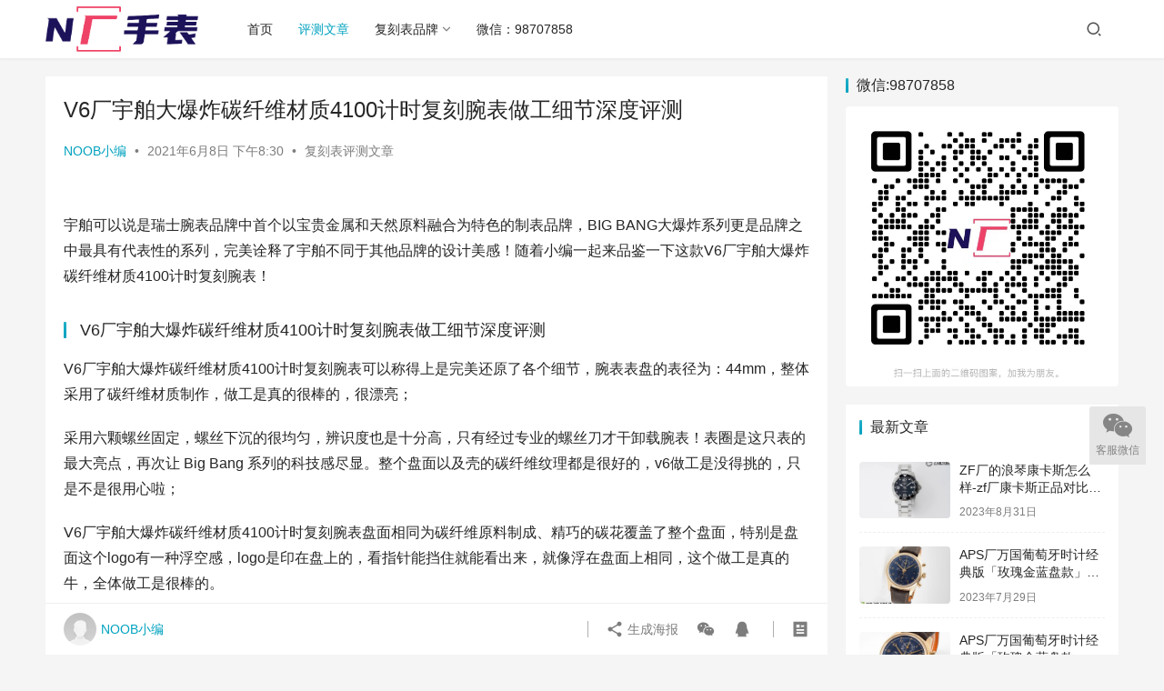

--- FILE ---
content_type: text/html; charset=UTF-8
request_url: http://www.noobwatches.com/12120.html
body_size: 11803
content:
<!DOCTYPE html>
<html lang="zh-CN">
<head>
    <meta charset="UTF-8">
    <meta http-equiv="X-UA-Compatible" content="IE=edge,chrome=1">
    <meta name="renderer" content="webkit">
    <meta name="viewport" content="width=device-width,initial-scale=1.0,user-scalable=no,maximum-scale=1,viewport-fit=cover">
    <title>V6厂宇舶大爆炸碳纤维材质4100计时复刻腕表做工细节深度评测-N厂手表</title>
    <meta name="description" content="宇舶可以说是瑞士腕表品牌中首个以宝贵金属和天然原料融合为特色的制表品牌，BIG BANG大爆炸系列更是品牌之中最具有代表性的系列，完美诠释了宇舶不同于其他品牌的设计美感！随着小编一起来品鉴一下这款V6厂宇舶大爆炸碳纤维材质4100计时复刻腕表！ V6厂宇舶大爆炸碳纤维材质4100计时复刻腕表做工细节深度评测 V6厂宇舶..." />
<meta property="og:type" content="article" />
<meta property="og:url" content="http://www.noobwatches.com/12120.html" />
<meta property="og:site_name" content="N厂手表" />
<meta property="og:title" content="V6厂宇舶大爆炸碳纤维材质4100计时复刻腕表做工细节深度评测" />
<meta property="og:image" content="http://www.noobwatches.com/wp-content/uploads/2021/06/20210609_200346_069.jpeg" />
<meta property="og:description" content="宇舶可以说是瑞士腕表品牌中首个以宝贵金属和天然原料融合为特色的制表品牌，BIG BANG大爆炸系列更是品牌之中最具有代表性的系列，完美诠释了宇舶不同于其他品牌的设计美感！随着小编一起来品鉴一下这款V6厂宇舶大爆炸碳纤维材质4100计时复刻腕表！ V6厂宇舶大爆炸碳纤维材质4100计时复刻腕表做工细节深度评测 V6厂宇舶..." />
<link rel="canonical" href="http://www.noobwatches.com/12120.html" />
<meta name="applicable-device" content="pc,mobile" />
<meta http-equiv="Cache-Control" content="no-transform" />
<link rel="shortcut icon" href="http://www.noobwatches.com/wp-content/uploads/2023/02/nw.png" />
<link rel='stylesheet' id='stylesheet-css'  href='http://www.noobwatches.com/wp-content/themes/justnews/css/style.css?ver=6.13.2' type='text/css' media='all' />
<link rel='stylesheet' id='font-awesome-css'  href='http://www.noobwatches.com/wp-content/themes/justnews/themer/assets/css/font-awesome.css?ver=6.13.2' type='text/css' media='all' />
<link rel='stylesheet' id='wp-block-library-css'  href='http://www.noobwatches.com/wp-includes/css/dist/block-library/style.min.css?ver=6.0.3' type='text/css' media='all' />
<style id='global-styles-inline-css' type='text/css'>
body{--wp--preset--color--black: #000000;--wp--preset--color--cyan-bluish-gray: #abb8c3;--wp--preset--color--white: #ffffff;--wp--preset--color--pale-pink: #f78da7;--wp--preset--color--vivid-red: #cf2e2e;--wp--preset--color--luminous-vivid-orange: #ff6900;--wp--preset--color--luminous-vivid-amber: #fcb900;--wp--preset--color--light-green-cyan: #7bdcb5;--wp--preset--color--vivid-green-cyan: #00d084;--wp--preset--color--pale-cyan-blue: #8ed1fc;--wp--preset--color--vivid-cyan-blue: #0693e3;--wp--preset--color--vivid-purple: #9b51e0;--wp--preset--gradient--vivid-cyan-blue-to-vivid-purple: linear-gradient(135deg,rgba(6,147,227,1) 0%,rgb(155,81,224) 100%);--wp--preset--gradient--light-green-cyan-to-vivid-green-cyan: linear-gradient(135deg,rgb(122,220,180) 0%,rgb(0,208,130) 100%);--wp--preset--gradient--luminous-vivid-amber-to-luminous-vivid-orange: linear-gradient(135deg,rgba(252,185,0,1) 0%,rgba(255,105,0,1) 100%);--wp--preset--gradient--luminous-vivid-orange-to-vivid-red: linear-gradient(135deg,rgba(255,105,0,1) 0%,rgb(207,46,46) 100%);--wp--preset--gradient--very-light-gray-to-cyan-bluish-gray: linear-gradient(135deg,rgb(238,238,238) 0%,rgb(169,184,195) 100%);--wp--preset--gradient--cool-to-warm-spectrum: linear-gradient(135deg,rgb(74,234,220) 0%,rgb(151,120,209) 20%,rgb(207,42,186) 40%,rgb(238,44,130) 60%,rgb(251,105,98) 80%,rgb(254,248,76) 100%);--wp--preset--gradient--blush-light-purple: linear-gradient(135deg,rgb(255,206,236) 0%,rgb(152,150,240) 100%);--wp--preset--gradient--blush-bordeaux: linear-gradient(135deg,rgb(254,205,165) 0%,rgb(254,45,45) 50%,rgb(107,0,62) 100%);--wp--preset--gradient--luminous-dusk: linear-gradient(135deg,rgb(255,203,112) 0%,rgb(199,81,192) 50%,rgb(65,88,208) 100%);--wp--preset--gradient--pale-ocean: linear-gradient(135deg,rgb(255,245,203) 0%,rgb(182,227,212) 50%,rgb(51,167,181) 100%);--wp--preset--gradient--electric-grass: linear-gradient(135deg,rgb(202,248,128) 0%,rgb(113,206,126) 100%);--wp--preset--gradient--midnight: linear-gradient(135deg,rgb(2,3,129) 0%,rgb(40,116,252) 100%);--wp--preset--duotone--dark-grayscale: url('#wp-duotone-dark-grayscale');--wp--preset--duotone--grayscale: url('#wp-duotone-grayscale');--wp--preset--duotone--purple-yellow: url('#wp-duotone-purple-yellow');--wp--preset--duotone--blue-red: url('#wp-duotone-blue-red');--wp--preset--duotone--midnight: url('#wp-duotone-midnight');--wp--preset--duotone--magenta-yellow: url('#wp-duotone-magenta-yellow');--wp--preset--duotone--purple-green: url('#wp-duotone-purple-green');--wp--preset--duotone--blue-orange: url('#wp-duotone-blue-orange');--wp--preset--font-size--small: 13px;--wp--preset--font-size--medium: 20px;--wp--preset--font-size--large: 36px;--wp--preset--font-size--x-large: 42px;}.has-black-color{color: var(--wp--preset--color--black) !important;}.has-cyan-bluish-gray-color{color: var(--wp--preset--color--cyan-bluish-gray) !important;}.has-white-color{color: var(--wp--preset--color--white) !important;}.has-pale-pink-color{color: var(--wp--preset--color--pale-pink) !important;}.has-vivid-red-color{color: var(--wp--preset--color--vivid-red) !important;}.has-luminous-vivid-orange-color{color: var(--wp--preset--color--luminous-vivid-orange) !important;}.has-luminous-vivid-amber-color{color: var(--wp--preset--color--luminous-vivid-amber) !important;}.has-light-green-cyan-color{color: var(--wp--preset--color--light-green-cyan) !important;}.has-vivid-green-cyan-color{color: var(--wp--preset--color--vivid-green-cyan) !important;}.has-pale-cyan-blue-color{color: var(--wp--preset--color--pale-cyan-blue) !important;}.has-vivid-cyan-blue-color{color: var(--wp--preset--color--vivid-cyan-blue) !important;}.has-vivid-purple-color{color: var(--wp--preset--color--vivid-purple) !important;}.has-black-background-color{background-color: var(--wp--preset--color--black) !important;}.has-cyan-bluish-gray-background-color{background-color: var(--wp--preset--color--cyan-bluish-gray) !important;}.has-white-background-color{background-color: var(--wp--preset--color--white) !important;}.has-pale-pink-background-color{background-color: var(--wp--preset--color--pale-pink) !important;}.has-vivid-red-background-color{background-color: var(--wp--preset--color--vivid-red) !important;}.has-luminous-vivid-orange-background-color{background-color: var(--wp--preset--color--luminous-vivid-orange) !important;}.has-luminous-vivid-amber-background-color{background-color: var(--wp--preset--color--luminous-vivid-amber) !important;}.has-light-green-cyan-background-color{background-color: var(--wp--preset--color--light-green-cyan) !important;}.has-vivid-green-cyan-background-color{background-color: var(--wp--preset--color--vivid-green-cyan) !important;}.has-pale-cyan-blue-background-color{background-color: var(--wp--preset--color--pale-cyan-blue) !important;}.has-vivid-cyan-blue-background-color{background-color: var(--wp--preset--color--vivid-cyan-blue) !important;}.has-vivid-purple-background-color{background-color: var(--wp--preset--color--vivid-purple) !important;}.has-black-border-color{border-color: var(--wp--preset--color--black) !important;}.has-cyan-bluish-gray-border-color{border-color: var(--wp--preset--color--cyan-bluish-gray) !important;}.has-white-border-color{border-color: var(--wp--preset--color--white) !important;}.has-pale-pink-border-color{border-color: var(--wp--preset--color--pale-pink) !important;}.has-vivid-red-border-color{border-color: var(--wp--preset--color--vivid-red) !important;}.has-luminous-vivid-orange-border-color{border-color: var(--wp--preset--color--luminous-vivid-orange) !important;}.has-luminous-vivid-amber-border-color{border-color: var(--wp--preset--color--luminous-vivid-amber) !important;}.has-light-green-cyan-border-color{border-color: var(--wp--preset--color--light-green-cyan) !important;}.has-vivid-green-cyan-border-color{border-color: var(--wp--preset--color--vivid-green-cyan) !important;}.has-pale-cyan-blue-border-color{border-color: var(--wp--preset--color--pale-cyan-blue) !important;}.has-vivid-cyan-blue-border-color{border-color: var(--wp--preset--color--vivid-cyan-blue) !important;}.has-vivid-purple-border-color{border-color: var(--wp--preset--color--vivid-purple) !important;}.has-vivid-cyan-blue-to-vivid-purple-gradient-background{background: var(--wp--preset--gradient--vivid-cyan-blue-to-vivid-purple) !important;}.has-light-green-cyan-to-vivid-green-cyan-gradient-background{background: var(--wp--preset--gradient--light-green-cyan-to-vivid-green-cyan) !important;}.has-luminous-vivid-amber-to-luminous-vivid-orange-gradient-background{background: var(--wp--preset--gradient--luminous-vivid-amber-to-luminous-vivid-orange) !important;}.has-luminous-vivid-orange-to-vivid-red-gradient-background{background: var(--wp--preset--gradient--luminous-vivid-orange-to-vivid-red) !important;}.has-very-light-gray-to-cyan-bluish-gray-gradient-background{background: var(--wp--preset--gradient--very-light-gray-to-cyan-bluish-gray) !important;}.has-cool-to-warm-spectrum-gradient-background{background: var(--wp--preset--gradient--cool-to-warm-spectrum) !important;}.has-blush-light-purple-gradient-background{background: var(--wp--preset--gradient--blush-light-purple) !important;}.has-blush-bordeaux-gradient-background{background: var(--wp--preset--gradient--blush-bordeaux) !important;}.has-luminous-dusk-gradient-background{background: var(--wp--preset--gradient--luminous-dusk) !important;}.has-pale-ocean-gradient-background{background: var(--wp--preset--gradient--pale-ocean) !important;}.has-electric-grass-gradient-background{background: var(--wp--preset--gradient--electric-grass) !important;}.has-midnight-gradient-background{background: var(--wp--preset--gradient--midnight) !important;}.has-small-font-size{font-size: var(--wp--preset--font-size--small) !important;}.has-medium-font-size{font-size: var(--wp--preset--font-size--medium) !important;}.has-large-font-size{font-size: var(--wp--preset--font-size--large) !important;}.has-x-large-font-size{font-size: var(--wp--preset--font-size--x-large) !important;}
</style>
<script type='text/javascript' src='http://www.noobwatches.com/wp-includes/js/jquery/jquery.min.js?ver=3.6.0' id='jquery-core-js'></script>
<script type='text/javascript' src='http://www.noobwatches.com/wp-includes/js/jquery/jquery-migrate.min.js?ver=3.3.2' id='jquery-migrate-js'></script>
<link rel="EditURI" type="application/rsd+xml" title="RSD" href="http://www.noobwatches.com/xmlrpc.php?rsd" />
<link rel="wlwmanifest" type="application/wlwmanifest+xml" href="http://www.noobwatches.com/wp-includes/wlwmanifest.xml" /> 
<style>        :root{--theme-color:#01a2bf;--theme-hover:#0fabc6;}
                            body>header.header .logo img{max-height: 50px;}
                    @media (max-width: 767px){
            body>header.header .logo img{max-height: 36px;}
            }
                .entry .entry-video{ height: 482px;}
        @media (max-width: 1219px){
        .entry .entry-video{ height: 386.49883449883px;}
        }
        @media (max-width: 991px){
        .entry .entry-video{ height: 449.41724941725px;}
        }
        @media (max-width: 767px){
        .entry .entry-video{ height: 344.28571428571px;}
        }
        @media (max-width: 500px){
        .entry .entry-video{ height: 241px;}
        }
                    .post-loop-default .item-img:before,.wpcom-profile-main .profile-posts-list .item-img:before{padding-top: 62.5%!important;}
            .post-loop-image .item-img:before,.post-loop-card .item-inner:before{padding-top: 62.5%;}
        </style>
<link rel="icon" href="http://www.noobwatches.com/wp-content/uploads/2023/02/nw.png" sizes="32x32" />
<link rel="icon" href="http://www.noobwatches.com/wp-content/uploads/2023/02/nw.png" sizes="192x192" />
<link rel="apple-touch-icon" href="http://www.noobwatches.com/wp-content/uploads/2023/02/nw.png" />
<meta name="msapplication-TileImage" content="http://www.noobwatches.com/wp-content/uploads/2023/02/nw.png" />
    <!--[if lte IE 11]><script src="http://www.noobwatches.com/wp-content/themes/justnews/js/update.js"></script><![endif]-->
</head>
<body class="post-template-default single single-post postid-12120 single-format-standard lang-cn el-boxed header-fixed">
<header class="header">
    <div class="container">
        <div class="navbar-header">
            <button type="button" class="navbar-toggle collapsed" data-toggle="collapse" data-target=".navbar-collapse" aria-label="menu">
                <span class="icon-bar icon-bar-1"></span>
                <span class="icon-bar icon-bar-2"></span>
                <span class="icon-bar icon-bar-3"></span>
            </button>
                        <div class="logo">
                <a href="http://www.noobwatches.com" rel="home">
                    <img src="http://www.noobwatches.com/wp-content/uploads/2023/02/noobwatches.png" alt="N厂手表">
                </a>
            </div>
        </div>
        <div class="collapse navbar-collapse">
            <nav class="primary-menu"><ul id="menu-%e4%b8%bb%e8%8f%9c%e5%8d%95" class="nav navbar-nav wpcom-adv-menu"><li class="menu-item"><a href="http://www.noobwatches.com">首页</a></li>
<li class="menu-item current-post-ancestor current-post-parent active"><a href="http://www.noobwatches.com/category/review">评测文章</a></li>
<li class="menu-item menu-item-style menu-item-style1 dropdown"><a target="_blank" href="http://www.noobwatches.com/brand" class="dropdown-toggle">复刻表品牌</a>
<ul class="dropdown-menu menu-item-wrap menu-item-col-5">
	<li class="menu-item"><a href="http://www.noobwatches.com/category/chanel">香奈儿CHANEL</a></li>
	<li class="menu-item"><a href="http://www.noobwatches.com/category/chopard">萧邦chopard</a></li>
	<li class="menu-item"><a href="http://www.noobwatches.com/category/jaeger-lecoultre">积家jaeger-lecoultre</a></li>
	<li class="menu-item"><a href="http://www.noobwatches.com/category/patek-philippe">百达翡丽patek-philippe</a></li>
	<li class="menu-item"><a href="http://www.noobwatches.com/category/breitling">百年灵breitling</a></li>
	<li class="menu-item"><a href="http://www.noobwatches.com/category/ap">爱彼Audemars Piguet</a></li>
	<li class="menu-item"><a href="http://www.noobwatches.com/category/longines">浪琴Longines</a></li>
	<li class="menu-item"><a href="http://www.noobwatches.com/category/tag-heuer">泰格豪雅TAG</a></li>
	<li class="menu-item"><a href="http://www.noobwatches.com/category/panerai">沛纳海panerai</a></li>
	<li class="menu-item"><a href="http://www.noobwatches.com/category/omega">欧米茄omega</a></li>
	<li class="menu-item"><a href="http://www.noobwatches.com/category/tudor">帝舵tudor</a></li>
	<li class="menu-item"><a href="http://www.noobwatches.com/category/blancpain">宝珀blancpain</a></li>
	<li class="menu-item"><a href="http://www.noobwatches.com/category/hublot">宇舶hublot</a></li>
	<li class="menu-item"><a href="http://www.noobwatches.com/category/cartier">卡地亚cartier</a></li>
	<li class="menu-item"><a href="http://www.noobwatches.com/category/rolex">劳力士rolex</a></li>
	<li class="menu-item"><a href="http://www.noobwatches.com/category/iwc">万国IWC</a></li>
</ul>
</li>
<li class="menu-item"><a href="http://www.noobwatches.com/contact">微信：98707858</a></li>
</ul></nav>            <div class="navbar-action">
                                <div class="navbar-search-icon j-navbar-search"><i class="wpcom-icon wi"><svg aria-hidden="true"><use xlink:href="#wi-search"></use></svg></i></div>
                                            </div>
            <form class="navbar-search" action="http://www.noobwatches.com" method="get" role="search">
                <div class="navbar-search-inner">
                    <i class="wpcom-icon wi navbar-search-close"><svg aria-hidden="true"><use xlink:href="#wi-close"></use></svg></i>                    <input type="text" name="s" class="navbar-search-input" autocomplete="off" placeholder="输入关键词搜索..." value="">
                    <button class="navbar-search-btn" type="submit"><i class="wpcom-icon wi"><svg aria-hidden="true"><use xlink:href="#wi-search"></use></svg></i></button>
                </div>
            </form>
        </div><!-- /.navbar-collapse -->
    </div><!-- /.container -->
			<script>
var _hmt = _hmt || [];
(function() {
  var hm = document.createElement("script");
  hm.src = "https://hm.baidu.com/hm.js?0e6f2027f8d63f84fe8831e3d12a5126";
  var s = document.getElementsByTagName("script")[0]; 
  s.parentNode.insertBefore(hm, s);
})();
</script>
</header>
<div id="wrap">    <div class="wrap container">
                <main class="main">
                            <article id="post-12120" class="post-12120 post type-post status-publish format-standard has-post-thumbnail hentry category-review entry">
                    <div class="entry-main">
                                                                        <div class="entry-head">
                            <h1 class="entry-title">V6厂宇舶大爆炸碳纤维材质4100计时复刻腕表做工细节深度评测</h1>
                            <div class="entry-info">
                                                                    <span class="vcard">
                                        <a class="nickname url fn j-user-card" data-user="1" href="http://www.noobwatches.com/author/noob">NOOB小编</a>
                                    </span>
                                    <span class="dot">•</span>
                                                                <time class="entry-date published" datetime="2021-06-08T20:30:00+08:00" pubdate>
                                    2021年6月8日 下午8:30                                </time>
                                <span class="dot">•</span>
                                <a href="http://www.noobwatches.com/category/review" rel="category tag">复刻表评测文章</a>                                                            </div>
                        </div>
                        
                                                <div class="entry-content">
                            
<p id="block-7daec6bb-8ac2-4592-985c-031da84567e1"><br>宇舶可以说是瑞士腕表品牌中首个以宝贵金属和天然原料融合为特色的制表品牌，BIG BANG大爆炸系列更是品牌之中最具有代表性的系列，完美诠释了宇舶不同于其他品牌的设计美感！随着小编一起来品鉴一下这款V6厂宇舶大爆炸碳纤维材质4100计时复刻腕表！</p>



<h3 id="block-131ac133-8216-4a58-b907-02edf0dc2dd6">V6厂宇舶大爆炸碳纤维材质4100计时复刻腕表做工细节深度评测</h3>



<p id="block-2d1c875a-c96a-4b3c-becc-ae7d3774ee5d">V6厂宇舶大爆炸碳纤维材质4100计时复刻腕表可以称得上是完美还原了各个细节，腕表表盘的表径为：44mm，整体采用了碳纤维材质制作，做工是真的很棒的，很漂亮；</p>



<p id="block-fb25ac54-0262-4019-913d-fd6122d2d121">采用六颗螺丝固定，螺丝下沉的很均匀，辨识度也是十分高，只有经过专业的螺丝刀才干卸载腕表！表圈是这只表的最大亮点，再次让 Big Bang 系列的科技感尽显。整个盘面以及壳的碳纤维纹理都是很好的，v6做工是没得挑的，只是不是很用心啦；</p>



<p id="block-20423201-e1c7-4f37-beb8-cfee54b1446a">V6厂宇舶大爆炸碳纤维材质4100计时复刻腕表盘面相同为碳纤维原料制成、精巧的碳花覆盖了整个盘面，特别是盘面这个logo有一种浮空感，logo是印在盘上的，看指针能挡住就能看出来，就像浮在盘面上相同，这个做工是真的牛，全体做工是很棒的。</p>



<p id="block-ab79e84b-6dd6-4a53-846d-fabf2901e408">3点钟、6点钟和9点钟方位别离设有30分钟累积计时器、12小时累积计时器和小秒盘。时刻，日期调校便利，计时空置地步较大。具有宽广夜光填充的表针，大型镀铑时标和不显眼的印制小表盘。每个时标都有机加工槽，但该槽自身被抛光，符号物的其余部分拉丝处理。</p>



<p id="block-83da703d-82b8-444b-9bbf-19f9ba91ed48">完全一致的功用结构，2点位计时开启/暂停功用按钮、3点位时间日历调整把头、4点位计时停止/复位按钮，透过底盖的蓝宝石镜面能够看到机芯打磨非常精致细腻，底盖相同选用碳纤维原料制成、其上篆刻有品牌logo文字信息。</p>



<p id="block-6b451e1f-e863-4863-95b6-1fe7f2e50e84">V6厂宇舶大爆炸碳纤维材质4100计时复刻腕表机芯是上海7750改的4100机芯，看起来仍是挺像的。反正就别寻求多么对版了吧，做工好，耐用就得了。表扣原料也是碳纤维的，LOGO刻字清晰。表带为天然橡胶表带。Ｖ６表带质感还算柔软的!</p>



<p id="block-d36aaac3-273a-426e-b831-dd67a8c641ea">V6宇舶BIG BANG大爆炸系列碳纤维腕表表带选用进口天然橡胶制成，调配与原版一致的折叠扣结构规划，天然橡胶原料具有完美的亲肤性手感，使得整表佩带非常舒适贴合。</p>



<p id="block-aff4a857-880a-4e93-aee2-c8d3173f799f">宇舶腕表给人的第一印象便是霸气，一起采用多功用计时功用，橡胶表带的调配，也让全体腕表十分赋有运动风格。​</p>



<h3 id="block-044a22fe-0a8a-41df-8e03-5ca3505fc946">V6厂宇舶大爆炸碳纤维材质4100计时复刻腕表图片展示</h3>



<figure class="wp-container-2 wp-block-gallery-1 wp-block-gallery columns-1 is-cropped"><ul class="blocks-gallery-grid"><li class="blocks-gallery-item"><figure><noscript><img width="1024" height="683" src="http://www.noobwatches.com/wp-content/uploads/2021/06/20210609_200346_069-1024x683.jpeg" alt="V6厂宇舶大爆炸碳纤维材质4100计时复刻腕表做工细节深度评测" data-id="12125" data-full-url="http://www.noobwatches.com/wp-content/uploads/2021/06/20210609_200346_069.jpeg" data-link="http://www.noobwatches.com/?attachment_id=12125" class="wp-image-12125"/></noscript><img width="1024" height="683" src="http://www.noobwatches.com/wp-content/themes/justnews/themer/assets/images/lazy.png" data-original="http://www.noobwatches.com/wp-content/uploads/2021/06/20210609_200346_069-1024x683.jpeg" alt="V6厂宇舶大爆炸碳纤维材质4100计时复刻腕表做工细节深度评测" data-id="12125" data-full-url="http://www.noobwatches.com/wp-content/uploads/2021/06/20210609_200346_069.jpeg" data-link="http://www.noobwatches.com/?attachment_id=12125" class="wp-image-12125 j-lazy"/></figure></li><li class="blocks-gallery-item"><figure><noscript><img width="1024" height="683" src="http://www.noobwatches.com/wp-content/uploads/2021/06/20210609_200346_071-1024x683.jpeg" alt="V6厂宇舶大爆炸碳纤维材质4100计时复刻腕表做工细节深度评测" data-id="12126" data-full-url="http://www.noobwatches.com/wp-content/uploads/2021/06/20210609_200346_071.jpeg" data-link="http://www.noobwatches.com/?attachment_id=12126" class="wp-image-12126"/></noscript><img width="1024" height="683" src="http://www.noobwatches.com/wp-content/themes/justnews/themer/assets/images/lazy.png" data-original="http://www.noobwatches.com/wp-content/uploads/2021/06/20210609_200346_071-1024x683.jpeg" alt="V6厂宇舶大爆炸碳纤维材质4100计时复刻腕表做工细节深度评测" data-id="12126" data-full-url="http://www.noobwatches.com/wp-content/uploads/2021/06/20210609_200346_071.jpeg" data-link="http://www.noobwatches.com/?attachment_id=12126" class="wp-image-12126 j-lazy"/></figure></li><li class="blocks-gallery-item"><figure><noscript><img width="1024" height="683" src="http://www.noobwatches.com/wp-content/uploads/2021/06/20210609_200346_072-1024x683.jpeg" alt="V6厂宇舶大爆炸碳纤维材质4100计时复刻腕表做工细节深度评测" data-id="12127" data-full-url="http://www.noobwatches.com/wp-content/uploads/2021/06/20210609_200346_072.jpeg" data-link="http://www.noobwatches.com/?attachment_id=12127" class="wp-image-12127"/></noscript><img width="1024" height="683" src="http://www.noobwatches.com/wp-content/themes/justnews/themer/assets/images/lazy.png" data-original="http://www.noobwatches.com/wp-content/uploads/2021/06/20210609_200346_072-1024x683.jpeg" alt="V6厂宇舶大爆炸碳纤维材质4100计时复刻腕表做工细节深度评测" data-id="12127" data-full-url="http://www.noobwatches.com/wp-content/uploads/2021/06/20210609_200346_072.jpeg" data-link="http://www.noobwatches.com/?attachment_id=12127" class="wp-image-12127 j-lazy"/></figure></li><li class="blocks-gallery-item"><figure><noscript><img width="1024" height="683" src="http://www.noobwatches.com/wp-content/uploads/2021/06/20210609_200346_073-1024x683.jpeg" alt="V6厂宇舶大爆炸碳纤维材质4100计时复刻腕表做工细节深度评测" data-id="12128" data-full-url="http://www.noobwatches.com/wp-content/uploads/2021/06/20210609_200346_073.jpeg" data-link="http://www.noobwatches.com/?attachment_id=12128" class="wp-image-12128"/></noscript><img width="1024" height="683" src="http://www.noobwatches.com/wp-content/themes/justnews/themer/assets/images/lazy.png" data-original="http://www.noobwatches.com/wp-content/uploads/2021/06/20210609_200346_073-1024x683.jpeg" alt="V6厂宇舶大爆炸碳纤维材质4100计时复刻腕表做工细节深度评测" data-id="12128" data-full-url="http://www.noobwatches.com/wp-content/uploads/2021/06/20210609_200346_073.jpeg" data-link="http://www.noobwatches.com/?attachment_id=12128" class="wp-image-12128 j-lazy"/></figure></li><li class="blocks-gallery-item"><figure><noscript><img width="1024" height="683" src="http://www.noobwatches.com/wp-content/uploads/2021/06/20210609_200346_074-1024x683.jpeg" alt="V6厂宇舶大爆炸碳纤维材质4100计时复刻腕表做工细节深度评测" data-id="12129" data-full-url="http://www.noobwatches.com/wp-content/uploads/2021/06/20210609_200346_074.jpeg" data-link="http://www.noobwatches.com/?attachment_id=12129" class="wp-image-12129"/></noscript><img width="1024" height="683" src="http://www.noobwatches.com/wp-content/themes/justnews/themer/assets/images/lazy.png" data-original="http://www.noobwatches.com/wp-content/uploads/2021/06/20210609_200346_074-1024x683.jpeg" alt="V6厂宇舶大爆炸碳纤维材质4100计时复刻腕表做工细节深度评测" data-id="12129" data-full-url="http://www.noobwatches.com/wp-content/uploads/2021/06/20210609_200346_074.jpeg" data-link="http://www.noobwatches.com/?attachment_id=12129" class="wp-image-12129 j-lazy"/></figure></li></ul></figure>
                                                        <div class="entry-copyright"><p>原创文章，作者：NOOB小编，联系微信：98707858</div>                        </div>

                        <div class="entry-tag"></div>
                        <div class="entry-action">
                            <div class="btn-zan" data-id="12120"><i class="wpcom-icon wi"><svg aria-hidden="true"><use xlink:href="#wi-thumb-up-fill"></use></svg></i> 赞 <span class="entry-action-num">(0)</span></div>

                                                    </div>

                        <div class="entry-bar">
                            <div class="entry-bar-inner clearfix">
                                                                    <div class="author pull-left">
                                                                                <a data-user="1" target="_blank" href="http://www.noobwatches.com/author/noob" class="avatar j-user-card">
                                            <img alt='NOOB小编' src='http://cravatar.cn/avatar/fa8ecca8aad4e0c7f66e11515dd15977?s=60&#038;d=mm&#038;r=g' srcset='http://cravatar.cn/avatar/fa8ecca8aad4e0c7f66e11515dd15977?s=120&#038;d=mm&#038;r=g 2x' class='avatar avatar-60 photo' height='60' width='60' /><span class="author-name">NOOB小编</span>                                        </a>
                                    </div>
                                                                <div class="info pull-right">
                                    <div class="info-item meta">
                                                                                                                                                            </div>
                                    <div class="info-item share">
                                        <a class="meta-item mobile j-mobile-share" href="javascript:;" data-id="12120" data-qrcode="http://www.noobwatches.com/12120.html"><i class="wpcom-icon wi"><svg aria-hidden="true"><use xlink:href="#wi-share"></use></svg></i> 生成海报</a>
                                                                                    <a class="meta-item wechat" data-share="wechat" target="_blank" rel="nofollow" href="#">
                                                <i class="wpcom-icon wi"><svg aria-hidden="true"><use xlink:href="#wi-wechat"></use></svg></i>                                            </a>
                                                                                    <a class="meta-item qq" data-share="qq" target="_blank" rel="nofollow" href="#">
                                                <i class="wpcom-icon wi"><svg aria-hidden="true"><use xlink:href="#wi-qq"></use></svg></i>                                            </a>
                                                                            </div>
                                    <div class="info-item act">
                                        <a href="javascript:;" id="j-reading"><i class="wpcom-icon wi"><svg aria-hidden="true"><use xlink:href="#wi-article"></use></svg></i></a>
                                    </div>
                                </div>
                            </div>
                        </div>
                    </div>
                        <div class="entry-page">
                    <div class="entry-page-prev j-lazy" style="background-image: url('http://www.noobwatches.com/wp-content/themes/justnews/themer/assets/images/lazy.png');" data-original="http://www.noobwatches.com/wp-content/uploads/2021/06/1-1-480x300.jpg">
                <a href="http://www.noobwatches.com/12107.html" title="JF厂爱彼皇家橡树系列15400OR玫瑰金款黑面复刻腕表做工细节深度评测" rel="prev">
                    <span>JF厂爱彼皇家橡树系列15400OR玫瑰金款黑面复刻腕表做工细节深度评测</span>
                </a>
                <div class="entry-page-info">
                    <span class="pull-left"><i class="wpcom-icon wi"><svg aria-hidden="true"><use xlink:href="#wi-arrow-left-double"></use></svg></i> 上一篇</span>
                    <span class="pull-right">2021年6月7日 下午8:30</span>
                </div>
            </div>
                            <div class="entry-page-next j-lazy" style="background-image: url('http://www.noobwatches.com/wp-content/themes/justnews/themer/assets/images/lazy.png');" data-original="http://www.noobwatches.com/wp-content/uploads/2021/06/20210610_235820_000-480x300.jpg">
                <a href="http://www.noobwatches.com/12137.html" title="ZF厂理查德米勒RM055白陶瓷材质复刻腕表做工细节深度评测" rel="next">
                    <span>ZF厂理查德米勒RM055白陶瓷材质复刻腕表做工细节深度评测</span>
                </a>
                <div class="entry-page-info">
                    <span class="pull-right">下一篇 <i class="wpcom-icon wi"><svg aria-hidden="true"><use xlink:href="#wi-arrow-right-double"></use></svg></i></span>
                    <span class="pull-left">2021年6月9日 下午8:30</span>
                </div>
            </div>
            </div>
                                                                <div class="entry-related-posts">
                            <h3 class="entry-related-title">相关推荐</h3><ul class="entry-related cols-3 post-loop post-loop-image"><li class="item">
    <div class="item-inner">
        <div class="item-img">
            <a class="item-thumb" href="http://www.noobwatches.com/11585.html" title="N厂劳力士迪通拿蓝冰盘复刻腕表做工细节深度评测-品鉴N厂蓝冰迪" rel="bookmark">
                <img width="480" height="300" src="http://www.noobwatches.com/wp-content/themes/justnews/themer/assets/images/lazy.png" class="attachment-post-thumbnail size-post-thumbnail wp-post-image j-lazy" alt="N厂劳力士迪通拿蓝冰盘复刻腕表做工细节深度评测-品鉴N厂蓝冰迪" data-original="http://www.noobwatches.com/wp-content/uploads/2021/04/20210412_172151_034-480x300.jpg" />            </a>
                            <a class="item-category" href="http://www.noobwatches.com/category/review" target="_blank">复刻表评测文章</a>        </div>
        <h4 class="item-title">
            <a href="http://www.noobwatches.com/11585.html" rel="bookmark">
                 N厂劳力士迪通拿蓝冰盘复刻腕表做工细节深度评测-品鉴N厂蓝冰迪            </a>
        </h4>

                    <div class="item-meta">
                <span class="item-meta-left">2021年4月12日</span>
                <span class="item-meta-right">
                            </span>
            </div>
            </div>
</li><li class="item">
    <div class="item-inner">
        <div class="item-img">
            <a class="item-thumb" href="http://www.noobwatches.com/8015.html" title="如何分辨沛纳海PAM441复刻腕表-是不是VS厂的复刻腕表" rel="bookmark">
                <img width="480" height="300" src="http://www.noobwatches.com/wp-content/themes/justnews/themer/assets/images/lazy.png" class="attachment-post-thumbnail size-post-thumbnail wp-post-image j-lazy" alt="如何分辨沛纳海PAM441复刻腕表-是不是VS厂的复刻腕表" data-original="http://www.noobwatches.com/wp-content/uploads/2020/01/image-21-480x300.png" />            </a>
                            <a class="item-category" href="http://www.noobwatches.com/category/noobwatch" target="_blank">Noob资讯</a>        </div>
        <h4 class="item-title">
            <a href="http://www.noobwatches.com/8015.html" rel="bookmark">
                 如何分辨沛纳海PAM441复刻腕表-是不是VS厂的复刻腕表            </a>
        </h4>

                    <div class="item-meta">
                <span class="item-meta-left">2020年1月22日</span>
                <span class="item-meta-right">
                            </span>
            </div>
            </div>
</li><li class="item">
    <div class="item-inner">
        <div class="item-img">
            <a class="item-thumb" href="http://www.noobwatches.com/14669.html" title="BT厂劳力士4130迪通拿值得入手吗" rel="bookmark">
                <img width="480" height="300" src="http://www.noobwatches.com/wp-content/themes/justnews/themer/assets/images/lazy.png" class="attachment-post-thumbnail size-post-thumbnail wp-post-image j-lazy" alt="BT厂劳力士4130迪通拿值得入手吗" data-original="http://www.noobwatches.com/wp-content/uploads/2022/09/20220920_191500_030-480x300.jpg" />            </a>
                            <a class="item-category" href="http://www.noobwatches.com/category/rolex" target="_blank">劳力士rolex</a>        </div>
        <h4 class="item-title">
            <a href="http://www.noobwatches.com/14669.html" rel="bookmark">
                 BT厂劳力士4130迪通拿值得入手吗            </a>
        </h4>

                    <div class="item-meta">
                <span class="item-meta-left">2022年9月20日</span>
                <span class="item-meta-right">
                            </span>
            </div>
            </div>
</li><li class="item">
    <div class="item-inner">
        <div class="item-img">
            <a class="item-thumb" href="http://www.noobwatches.com/15811.html" title="APS厂万国葡萄牙系列IW390403复刻表会一眼假吗-APS手表" rel="bookmark">
                <img width="480" height="300" src="http://www.noobwatches.com/wp-content/themes/justnews/themer/assets/images/lazy.png" class="attachment-post-thumbnail size-post-thumbnail wp-post-image j-lazy" alt="APS厂万国葡萄牙系列IW390403复刻表会一眼假吗-APS手表" data-original="http://www.noobwatches.com/wp-content/uploads/2023/07/NN-APS-WG-IW390403-1-480x300.jpg" />            </a>
                            <a class="item-category" href="http://www.noobwatches.com/category/iwc" target="_blank">万国IWC</a>        </div>
        <h4 class="item-title">
            <a href="http://www.noobwatches.com/15811.html" rel="bookmark">
                 APS厂万国葡萄牙系列IW390403复刻表会一眼假吗-APS手表            </a>
        </h4>

                    <div class="item-meta">
                <span class="item-meta-left">2023年7月22日</span>
                <span class="item-meta-right">
                            </span>
            </div>
            </div>
</li><li class="item">
    <div class="item-inner">
        <div class="item-img">
            <a class="item-thumb" href="http://www.noobwatches.com/14465.html" title="zf厂积家地理学家手表细节怎么样" rel="bookmark">
                <img width="480" height="300" src="http://www.noobwatches.com/wp-content/themes/justnews/themer/assets/images/lazy.png" class="attachment-post-thumbnail size-post-thumbnail wp-post-image j-lazy" alt="zf厂积家地理学家手表细节怎么样" data-original="http://www.noobwatches.com/wp-content/uploads/2022/08/20220808_200045_018-480x300.jpeg" />            </a>
                            <a class="item-category" href="http://www.noobwatches.com/category/review" target="_blank">复刻表评测文章</a>        </div>
        <h4 class="item-title">
            <a href="http://www.noobwatches.com/14465.html" rel="bookmark">
                 zf厂积家地理学家手表细节怎么样            </a>
        </h4>

                    <div class="item-meta">
                <span class="item-meta-left">2022年8月8日</span>
                <span class="item-meta-right">
                            </span>
            </div>
            </div>
</li><li class="item">
    <div class="item-inner">
        <div class="item-img">
            <a class="item-thumb" href="http://www.noobwatches.com/11764.html" title="ZF厂帝舵碧湾系列复古小黑盾复刻腕表做工如何-品鉴复古风格魅力" rel="bookmark">
                <img width="480" height="300" src="http://www.noobwatches.com/wp-content/themes/justnews/themer/assets/images/lazy.png" class="attachment-post-thumbnail size-post-thumbnail wp-post-image j-lazy" alt="ZF厂帝舵碧湾系列复古小黑盾复刻腕表做工如何-品鉴复古风格魅力" data-original="http://www.noobwatches.com/wp-content/uploads/2021/05/ZF厂帝舵碧湾系列复古小黑盾复刻腕表-1-480x300.jpeg" />            </a>
                            <a class="item-category" href="http://www.noobwatches.com/category/review" target="_blank">复刻表评测文章</a>        </div>
        <h4 class="item-title">
            <a href="http://www.noobwatches.com/11764.html" rel="bookmark">
                 ZF厂帝舵碧湾系列复古小黑盾复刻腕表做工如何-品鉴复古风格魅力            </a>
        </h4>

                    <div class="item-meta">
                <span class="item-meta-left">2021年5月2日</span>
                <span class="item-meta-right">
                            </span>
            </div>
            </div>
</li></ul>                        </div>
                                    </article>
                    </main>
            <aside class="sidebar">
        <div class="widget widget_media_image"><h3 class="widget-title"><span>微信:98707858</span></h3><img width="1152" height="1182" src="http://www.noobwatches.com/wp-content/themes/justnews/themer/assets/images/lazy.png" class="image wp-image-15232  attachment-full size-full j-lazy" alt="V6厂宇舶大爆炸碳纤维材质4100计时复刻腕表做工细节深度评测" style="max-width: 100%; height: auto;" data-original="http://www.noobwatches.com/wp-content/uploads/2023/02/2023021715331641.jpg" /></div><div class="widget widget_post_thumb"><h3 class="widget-title"><span>最新文章</span></h3>            <ul>
                                    <li class="item">
                                                    <div class="item-img">
                                <a class="item-img-inner" href="http://www.noobwatches.com/15839.html" title="ZF厂的浪琴康卡斯怎么样-zf厂康卡斯正品对比评价如何">
                                    <img width="480" height="300" src="http://www.noobwatches.com/wp-content/themes/justnews/themer/assets/images/lazy.png" class="attachment-default size-default wp-post-image j-lazy" alt="ZF厂的浪琴康卡斯怎么样-zf厂康卡斯正品对比评价如何" data-original="http://www.noobwatches.com/wp-content/uploads/2021/09/20210920_171206_000-480x300.jpg" />                                </a>
                            </div>
                                                <div class="item-content">
                            <p class="item-title"><a href="http://www.noobwatches.com/15839.html" title="ZF厂的浪琴康卡斯怎么样-zf厂康卡斯正品对比评价如何">ZF厂的浪琴康卡斯怎么样-zf厂康卡斯正品对比评价如何</a></p>
                            <p class="item-date">2023年8月31日</p>
                        </div>
                    </li>
                                    <li class="item">
                                                    <div class="item-img">
                                <a class="item-img-inner" href="http://www.noobwatches.com/15834.html" title="APS厂万国葡萄牙时计经典版「玫瑰金蓝盘款」复刻表是否会一眼假-APS手表">
                                    <img width="480" height="300" src="http://www.noobwatches.com/wp-content/themes/justnews/themer/assets/images/lazy.png" class="attachment-default size-default wp-post-image j-lazy" alt="APS厂万国葡萄牙时计经典版「玫瑰金蓝盘款」复刻表是否会一眼假-APS手表" data-original="http://www.noobwatches.com/wp-content/uploads/2023/07/APS-WG-PTYXL-MGJ-LPK-4-480x300.jpg" />                                </a>
                            </div>
                                                <div class="item-content">
                            <p class="item-title"><a href="http://www.noobwatches.com/15834.html" title="APS厂万国葡萄牙时计经典版「玫瑰金蓝盘款」复刻表是否会一眼假-APS手表">APS厂万国葡萄牙时计经典版「玫瑰金蓝盘款」复刻表是否会一眼假-APS手表</a></p>
                            <p class="item-date">2023年7月29日</p>
                        </div>
                    </li>
                                    <li class="item">
                                                    <div class="item-img">
                                <a class="item-img-inner" href="http://www.noobwatches.com/15832.html" title="APS厂万国葡萄牙时计经典版「玫瑰金蓝盘款」复刻表值得入手吗-APS手表推荐">
                                    <img width="480" height="300" src="http://www.noobwatches.com/wp-content/themes/justnews/themer/assets/images/lazy.png" class="attachment-default size-default wp-post-image j-lazy" alt="APS厂万国葡萄牙时计经典版「玫瑰金蓝盘款」复刻表值得入手吗-APS手表推荐" data-original="http://www.noobwatches.com/wp-content/uploads/2023/07/APS-WG-PTYXL-MGJ-LPK-3-480x300.jpg" />                                </a>
                            </div>
                                                <div class="item-content">
                            <p class="item-title"><a href="http://www.noobwatches.com/15832.html" title="APS厂万国葡萄牙时计经典版「玫瑰金蓝盘款」复刻表值得入手吗-APS手表推荐">APS厂万国葡萄牙时计经典版「玫瑰金蓝盘款」复刻表值得入手吗-APS手表推荐</a></p>
                            <p class="item-date">2023年7月28日</p>
                        </div>
                    </li>
                                    <li class="item">
                                                    <div class="item-img">
                                <a class="item-img-inner" href="http://www.noobwatches.com/15830.html" title="APS厂万国葡萄牙时计经典版「玫瑰金蓝盘款」复刻表具有破绽吗-APS手表">
                                    <img width="480" height="300" src="http://www.noobwatches.com/wp-content/themes/justnews/themer/assets/images/lazy.png" class="attachment-default size-default wp-post-image j-lazy" alt="APS厂万国葡萄牙时计经典版「玫瑰金蓝盘款」复刻表具有破绽吗-APS手表" data-original="http://www.noobwatches.com/wp-content/uploads/2023/07/APS-WG-PTYXL-MGJ-LPK-1-480x300.jpg" />                                </a>
                            </div>
                                                <div class="item-content">
                            <p class="item-title"><a href="http://www.noobwatches.com/15830.html" title="APS厂万国葡萄牙时计经典版「玫瑰金蓝盘款」复刻表具有破绽吗-APS手表">APS厂万国葡萄牙时计经典版「玫瑰金蓝盘款」复刻表具有破绽吗-APS手表</a></p>
                            <p class="item-date">2023年7月27日</p>
                        </div>
                    </li>
                                    <li class="item">
                                                    <div class="item-img">
                                <a class="item-img-inner" href="http://www.noobwatches.com/15827.html" title="APS厂万国葡萄牙时计经典版「玫瑰金蓝盘款」复刻表是否值得入手-APS手表">
                                    <img width="480" height="300" src="http://www.noobwatches.com/wp-content/themes/justnews/themer/assets/images/lazy.png" class="attachment-default size-default wp-post-image j-lazy" alt="APS厂万国葡萄牙时计经典版「玫瑰金蓝盘款」复刻表是否值得入手-APS手表" data-original="http://www.noobwatches.com/wp-content/uploads/2023/07/APS-WG-PTYXL-MGJ-LPK-3-480x300.jpg" />                                </a>
                            </div>
                                                <div class="item-content">
                            <p class="item-title"><a href="http://www.noobwatches.com/15827.html" title="APS厂万国葡萄牙时计经典版「玫瑰金蓝盘款」复刻表是否值得入手-APS手表">APS厂万国葡萄牙时计经典版「玫瑰金蓝盘款」复刻表是否值得入手-APS手表</a></p>
                            <p class="item-date">2023年7月26日</p>
                        </div>
                    </li>
                                    <li class="item">
                                                    <div class="item-img">
                                <a class="item-img-inner" href="http://www.noobwatches.com/15815.html" title="APS厂万国葡萄牙时计经典版「玫瑰金蓝盘款」复刻表深度评测-APS手表">
                                    <img width="480" height="300" src="http://www.noobwatches.com/wp-content/themes/justnews/themer/assets/images/lazy.png" class="attachment-default size-default wp-post-image j-lazy" alt="APS厂万国葡萄牙时计经典版「玫瑰金蓝盘款」复刻表深度评测-APS手表" data-original="http://www.noobwatches.com/wp-content/uploads/2023/07/APS-WG-PTYXL-MGJ-LPK-1-480x300.jpg" />                                </a>
                            </div>
                                                <div class="item-content">
                            <p class="item-title"><a href="http://www.noobwatches.com/15815.html" title="APS厂万国葡萄牙时计经典版「玫瑰金蓝盘款」复刻表深度评测-APS手表">APS厂万国葡萄牙时计经典版「玫瑰金蓝盘款」复刻表深度评测-APS手表</a></p>
                            <p class="item-date">2023年7月25日</p>
                        </div>
                    </li>
                                    <li class="item">
                                                    <div class="item-img">
                                <a class="item-img-inner" href="http://www.noobwatches.com/15813.html" title="APS厂万国葡萄牙系列IW390403复刻表是否能过专柜-APS手表">
                                    <img width="480" height="300" src="http://www.noobwatches.com/wp-content/themes/justnews/themer/assets/images/lazy.png" class="attachment-default size-default wp-post-image j-lazy" alt="APS厂万国葡萄牙系列IW390403复刻表是否能过专柜-APS手表" data-original="http://www.noobwatches.com/wp-content/uploads/2023/07/NN-APS-WG-IW390403-1-480x300.jpg" />                                </a>
                            </div>
                                                <div class="item-content">
                            <p class="item-title"><a href="http://www.noobwatches.com/15813.html" title="APS厂万国葡萄牙系列IW390403复刻表是否能过专柜-APS手表">APS厂万国葡萄牙系列IW390403复刻表是否能过专柜-APS手表</a></p>
                            <p class="item-date">2023年7月24日</p>
                        </div>
                    </li>
                                    <li class="item">
                                                    <div class="item-img">
                                <a class="item-img-inner" href="http://www.noobwatches.com/15811.html" title="APS厂万国葡萄牙系列IW390403复刻表会一眼假吗-APS手表">
                                    <img width="480" height="300" src="http://www.noobwatches.com/wp-content/themes/justnews/themer/assets/images/lazy.png" class="attachment-default size-default wp-post-image j-lazy" alt="APS厂万国葡萄牙系列IW390403复刻表会一眼假吗-APS手表" data-original="http://www.noobwatches.com/wp-content/uploads/2023/07/NN-APS-WG-IW390403-1-480x300.jpg" />                                </a>
                            </div>
                                                <div class="item-content">
                            <p class="item-title"><a href="http://www.noobwatches.com/15811.html" title="APS厂万国葡萄牙系列IW390403复刻表会一眼假吗-APS手表">APS厂万国葡萄牙系列IW390403复刻表会一眼假吗-APS手表</a></p>
                            <p class="item-date">2023年7月22日</p>
                        </div>
                    </li>
                            </ul>
        </div>    </aside>
    </div>
</div>
<footer class="footer width-footer-bar">
    <div class="container">
        <div class="footer-col-wrap footer-with-none">
                        <div class="footer-col footer-col-copy">
                                <div class="copyright">
                    <p>Copyright © 2010-2018 NOOB 版权所有  Powered by noobwatches</p>
                </div>
            </div>
                    </div>
    </div>
</footer>
            <div class="action action-style-1 action-color-0 action-pos-0" style="bottom:20%;">
                                                <div class="action-item">
                                    <i class="wpcom-icon fa fa-wechat action-item-icon"></i>                                    <span>客服微信</span>                                    <div class="action-item-inner action-item-type-1">
                                        <img class="action-item-img" src="//www.noobwatches.com/wp-content/uploads/2021/05/qrcode.jpg" alt="客服微信">                                    </div>
                                </div>
                                                                                        <div class="action-item gotop j-top">
                        <i class="wpcom-icon wi action-item-icon"><svg aria-hidden="true"><use xlink:href="#wi-arrow-up-2"></use></svg></i>                        <span>返回顶部</span>                    </div>
                            </div>
                    <div class="footer-bar">
                                    <div class="fb-item">
                                                    <a href="javascript:;" class="j-footer-bar-copy" >
                                <script type="text/tpl">98707858</script>
                                <i class="wpcom-icon fa fa-wechat fb-item-icon"></i>                                <span>微信:98707858 点我复制</span>
                            </a>
                                            </div>
                            </div>
        <style>.wp-container-2 {display: flex;gap: 0.5em;flex-wrap: wrap;align-items: center;}.wp-container-2 > * { margin: 0; }</style>
<style> .wp-block-gallery-1{ --wp--style--unstable-gallery-gap: var( --wp--style--gallery-gap-default, var( --gallery-block--gutter-size, var( --wp--style--block-gap, 0.5em ) ) ); gap: var( --wp--style--gallery-gap-default, var( --gallery-block--gutter-size, var( --wp--style--block-gap, 0.5em ) ) )}</style><script type='text/javascript' id='main-js-extra'>
/* <![CDATA[ */
var _wpcom_js = {"webp":"","ajaxurl":"http:\/\/www.noobwatches.com\/wp-admin\/admin-ajax.php","theme_url":"http:\/\/www.noobwatches.com\/wp-content\/themes\/justnews","slide_speed":"5000","is_admin":"0","js_lang":{"copy_done":"\u590d\u5236\u6210\u529f\uff01","copy_fail":"\u6d4f\u89c8\u5668\u6682\u4e0d\u652f\u6301\u62f7\u8d1d\u529f\u80fd","confirm":"\u786e\u5b9a","qrcode":"\u4e8c\u7ef4\u7801","page_loaded":"\u5df2\u7ecf\u5230\u5e95\u4e86","no_content":"\u6682\u65e0\u5185\u5bb9","load_failed":"\u52a0\u8f7d\u5931\u8d25\uff0c\u8bf7\u7a0d\u540e\u518d\u8bd5\uff01","expand_more":"\u9605\u8bfb\u5269\u4f59 %s"},"post_id":"12120","poster":{"notice":"\u8bf7\u957f\u6309\u4fdd\u5b58\u56fe\u7247\uff0c\u5c06\u5185\u5bb9\u5206\u4eab\u7ed9\u66f4\u591a\u597d\u53cb","generating":"\u6b63\u5728\u751f\u6210\u6d77\u62a5\u56fe\u7247...","failed":"\u6d77\u62a5\u56fe\u7247\u751f\u6210\u5931\u8d25"},"video_height":"482","fixed_sidebar":"1","dark_style":"0","font_url":"\/\/googlefonts.wp-china-yes.net\/css2?family=Noto+Sans+SC:wght@400;500&display=swap"};
/* ]]> */
</script>
<script type='text/javascript' src='http://www.noobwatches.com/wp-content/themes/justnews/js/main.js?ver=6.13.2' id='main-js'></script>
<script type='text/javascript' src='http://www.noobwatches.com/wp-content/themes/justnews/themer/assets/js/icons-2.7.1.js?ver=6.13.2' id='wpcom-icons-js'></script>
<script type='text/javascript' src='http://www.noobwatches.com/wp-content/plugins/baidu-submit-link/assets/toutiao.js?v=1.0' id='wb-bsl-zj-js-js'></script>
    <script type="application/ld+json">
        {
            "@context": "https://schema.org",
            "@type": "Article",
            "@id": "http://www.noobwatches.com/12120.html",
            "url": "http://www.noobwatches.com/12120.html",
            "headline": "V6厂宇舶大爆炸碳纤维材质4100计时复刻腕表做工细节深度评测",
            "image": ["http://www.noobwatches.com/wp-content/uploads/2021/06/20210609_200346_069-1024x683.jpeg","http://www.noobwatches.com/wp-content/uploads/2021/06/20210609_200346_071-1024x683.jpeg","http://www.noobwatches.com/wp-content/uploads/2021/06/20210609_200346_072-1024x683.jpeg"],            "description": "宇舶可以说是瑞士腕表品牌中首个以宝贵金属和天然原料融合为特色的制表品牌，BIG BANG大爆炸系列更是品牌之中最具有代表性的系列，完美诠释了宇舶不同于其他品牌的设计美感！随着小编一...",
            "datePublished": "2021-06-08T20:30:00",
            "dateModified": "2021-06-09T20:05:03",
            "author": {"@type":"Person","name":"NOOB小编","url":"http://www.noobwatches.com/author/noob"}        }
    </script>
<script>
(function(){
var el = document.createElement("script");
el.src = "https://lf1-cdn-tos.bytegoofy.com/goofy/ttzz/push.js?49761b599642b2779e50d4f2372bc66cdd85e10a1fc2ee95baff6bd4583fafe5b3e414cba65c376eba389ba56d9ee0846cad2206506a6529fe6ee21a7373effb434c445cf6444b10ea9756ea44e128a6";
el.id = "ttzz";
var s = document.getElementsByTagName("script")[0];
s.parentNode.insertBefore(el, s);
})(window)
</script>        </body>
</html>